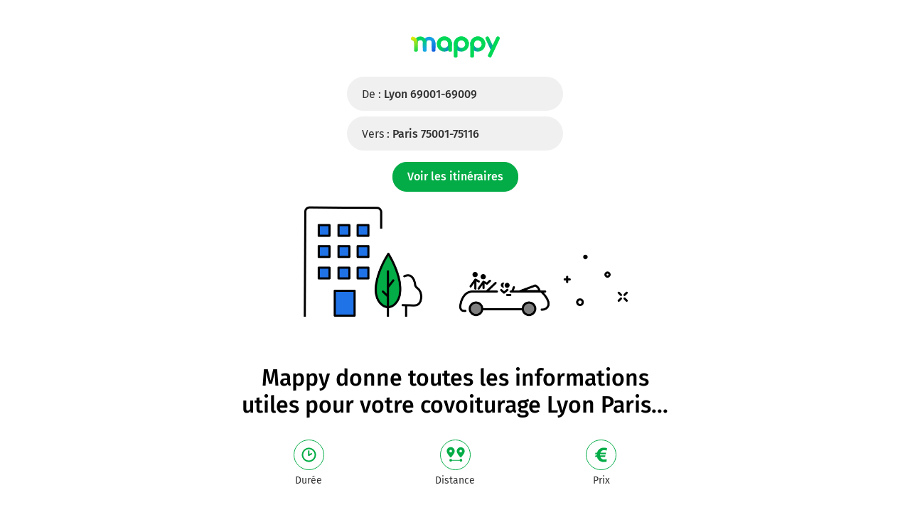

--- FILE ---
content_type: text/html; charset=utf-8
request_url: https://fr.mappy.com/itineraire/covoiturage/69000-lyon/75000-paris
body_size: 9950
content:
<!DOCTYPE html><html lang="fr" prefix="og: http://ogp.me/ns#"><head><meta charSet="utf-8"/><meta name="viewport" content="width=device-width, minimum-scale=1.0, maximum-scale=1.0, initial-scale=1.0, user-scalable=no"/><script async="" src="https://tag.aticdn.net/509857/smarttag.js"></script><link rel="prefetch" href="https://ab.mappy.net/config-web.json"/><link rel="preconnect" href="https://poiassets.mappy.net"/><link rel="preconnect" href="https://cdn.adgtw.orangeads.fr"/><link rel="preload" href="/assets/fonts/fira-sans-v16-latin-regular.684226288210a40c6acc.woff2" as="font" type="font/woff2" crossorigin="anonymous"/><link rel="preload" href="/assets/fonts/fira-sans-v16-latin-500.6f2008a3bdf4b85d393b.woff2" as="font" type="font/woff2" crossorigin="anonymous"/><link rel="manifest" href="/manifest.json"/><meta name="theme-color" content="#4bc394"/><meta name="application-name" content="Mappy"/><meta name="apple-mobile-web-app-title" content="Mappy"/><link rel="icon" href="/assets/images/favicon-48.dd8072b2dba0ef28e9d6.ico"/><link rel="icon" type="image/png" href="/assets/images/favicon-192.1971de0ee0ed334d4023.png" sizes="192x192"/><link rel="icon" type="image/png" href="/assets/images/favicon-32.80cc4808cc8b54d3e2c7.png" sizes="32x32"/><link rel="apple-touch-icon" href="/assets/images/favicon-180.b683cbb53b6f6aa6bfa8.png"/><script type="text/javascript" src="/front-services/translations/1.0-20260113T1703-35d4a34884/fr-FR.js"></script><link rel="stylesheet" href="/assets/css/server.896fff84c2d2e9af42af.css" integrity="sha384-PFLY19EWczsEtIX49jcwykJgvQT5OrXo/MmTpqnMuLnSZ4EzFx03lyXO8V2hgQpu"/><link data-chunk="ROUTE_SEO_ITINERARY_MODE" rel="stylesheet" href="/assets/css/ROUTE_SEO_ITINERARY.c9de42598335f7b0eaec.css"/><script type="application/ld+json">{"@context":"https://schema.org","@type":"Organization","url":"https://fr.mappy.com/","logo":"https://fr.mappy.com/assets/images/logo-mappy.8da17bf4513914e43409.svg"}</script></head><body class="ssr" style="margin:0"><div id="app"><link rel="preload" as="image" href="/assets/images/logo-mappy.8da17bf4513914e43409.svg"/><link rel="preload" as="image" href="/assets/images/modes_mobile_background.57eb03ec35ca0353972c.svg"/><link rel="preload" as="image" href="/assets/images/arrow-left.f199b9e2d54e54c35018.svg"/><link rel="preload" as="image" href="/assets/images/magnifying-glass.ad2adc7326ded8c5a74a.svg"/><link rel="preload" as="image" href="/assets/images/down.dff89806fc18e7ee9d08.svg"/><link rel="preload" as="image" href="/assets/images/tooltip-right.cf1015630e68ac99783a.svg"/><link rel="preload" as="image" href="/assets/images/question.e331c0d06a989e074726.svg"/><link rel="preload" as="image" href="/assets/images/facebook.594de5e8accf8b407217.svg"/><link rel="preload" as="image" href="/assets/images/twitter.ac1d4bb78da2ca5fe5dc.svg"/><link rel="preload" as="image" href="/assets/images/rss.b81b9a520cca657aa773.svg"/><link rel="preload" as="image" href="/assets/images/french-flag.7854a0340b65fd410696.svg"/><title>Covoiturage Lyon Paris – Trajets pas chers et horaires disponibles - Mappy</title><meta name="description" content="🚗 Avec Mappy, trouvez votre covoiturage le moins cher ou le plus rapide pour réaliser votre trajet Lyon Paris"/><meta property="og:title" content="Covoiturage Lyon Paris – Trajets pas chers et horaires disponibles - Mappy"/><meta property="og:description" content="🚗 Avec Mappy, trouvez votre covoiturage le moins cher ou le plus rapide pour réaliser votre trajet Lyon Paris"/><meta property="og:locale" content="fr-fr"/><meta property="og:url" content="https://fr.mappy.com/itineraire/covoiturage/69000-lyon/75000-paris"/><meta property="og:type" content="website"/><meta property="og:image" content="https://fr.mappy.com/assets/images/lp-head-carpool.921772c2b8b20412d82e.png"/><link rel="canonical" href="https://fr.mappy.com/itineraire/covoiturage/69000-lyon/75000-paris"/><div class="LandingPage"><script>window.Utiq = window.Utiq || {};window.Utiq.config = {  CMP: "Didomi",  customUtiqHost: "https://utiq.mappy.com",  didomiUtiqPurposeId: "utiq-iX4kPm2N",  didomiUtiqVendorId: "c:utiq-Gx2xdQAa",  logLevel: "silent"};</script><script type="text/javascript" src="https://utiq.mappy.com/utiqLoader.js" defer=""></script><div class="V1jYB"><div><script type="application/ld+json">{"@context":"https://schema.org","@type":"TravelAction","distance":"392 km","fromLocation":{"@type":"city","name":"Lyon"},"toLocation":{"@type":"city","name":"Paris"}}</script><div class="FhPO4"><a href="/" class="click-event" data-tag="{&quot;type&quot;:&quot;action&quot;,&quot;level2&quot;:2,&quot;chapter1&quot;:&quot;AncrageHeader&quot;,&quot;chapter2&quot;:&quot;NA&quot;,&quot;chapter3&quot;:&quot;NA&quot;,&quot;name&quot;:&quot;LandingPage&quot;}"><div class="CrMSr"><img class="Vas15" src="/assets/images/logo-mappy.8da17bf4513914e43409.svg" alt="Mappy"/></div></a><div class="_7aiV4"><a class="i1b_o click-event" href="/itineraire#/recherche/covoiturage/69000-lyon/75000-paris" data-tag="{&quot;type&quot;:&quot;action&quot;,&quot;level2&quot;:2,&quot;chapter1&quot;:&quot;Itineraire&quot;,&quot;chapter2&quot;:&quot;NA&quot;,&quot;chapter3&quot;:&quot;covoiturage&quot;,&quot;name&quot;:&quot;LandingItineraire:Champdepart&quot;}">De :<!-- --> <span class="M4dwM">Lyon 69001-69009</span></a><a class="i1b_o click-event" href="/itineraire#/recherche/covoiturage/69000-lyon/75000-paris" data-tag="{&quot;type&quot;:&quot;action&quot;,&quot;level2&quot;:2,&quot;chapter1&quot;:&quot;Itineraire&quot;,&quot;chapter2&quot;:&quot;NA&quot;,&quot;chapter3&quot;:&quot;covoiturage&quot;,&quot;name&quot;:&quot;LandingItineraire:Champarrivee&quot;}">Vers :<!-- --> <span class="M4dwM">Paris 75001-75116</span></a><a class="erOiI click-event" href="/itineraire#/recherche/covoiturage/69000-lyon/75000-paris" data-tag="{&quot;type&quot;:&quot;action&quot;,&quot;level2&quot;:2,&quot;chapter1&quot;:&quot;Itineraire&quot;,&quot;chapter2&quot;:&quot;NA&quot;,&quot;chapter3&quot;:&quot;covoiturage&quot;,&quot;name&quot;:&quot;LandingItineraire:Champrechercher&quot;}">Voir les itinéraires</a></div></div><div class="k9_DS" style="background-image:url(&#x27;/assets/images/lp-head-carpool.921772c2b8b20412d82e.png&#x27;)"></div></div><div class="NDcJs"><div class="FhPO4"><div class="ZrZSB"><div class="textStyleHeader1 Gdw29">Mappy donne toutes les informations utiles pour votre <h1>covoiturage Lyon Paris</h1>...</div><ul class="dhjfI items-3"><li class="FGKtz"><a class="T0QXB click-event" href="/itineraire#/recherche/covoiturage/69000-lyon/75000-paris" data-tag="{&quot;type&quot;:&quot;action&quot;,&quot;level2&quot;:2,&quot;chapter1&quot;:&quot;Itineraire&quot;,&quot;chapter2&quot;:&quot;duration&quot;,&quot;chapter3&quot;:&quot;covoiturage&quot;,&quot;name&quot;:&quot;LandingItineraire:Champblocmotscles&quot;}"><div class="xSxuV history"></div><div class="AI2_C">Durée</div></a></li><li class="FGKtz"><a class="T0QXB click-event" href="/itineraire#/recherche/covoiturage/69000-lyon/75000-paris" data-tag="{&quot;type&quot;:&quot;action&quot;,&quot;level2&quot;:2,&quot;chapter1&quot;:&quot;Itineraire&quot;,&quot;chapter2&quot;:&quot;length&quot;,&quot;chapter3&quot;:&quot;covoiturage&quot;,&quot;name&quot;:&quot;LandingItineraire:Champblocmotscles&quot;}"><div class="xSxuV distance" style="padding:4px"></div><div class="AI2_C">Distance</div></a></li><li class="FGKtz"><a class="T0QXB click-event" href="/itineraire#/recherche/covoiturage/69000-lyon/75000-paris" data-tag="{&quot;type&quot;:&quot;action&quot;,&quot;level2&quot;:2,&quot;chapter1&quot;:&quot;Itineraire&quot;,&quot;chapter2&quot;:&quot;price&quot;,&quot;chapter3&quot;:&quot;covoiturage&quot;,&quot;name&quot;:&quot;LandingItineraire:Champblocmotscles&quot;}"><div class="xSxuV euro"></div><div class="AI2_C">Prix</div></a></li></ul><a class="_9sSSZ click-event" href="/itineraire#/recherche/covoiturage/69000-lyon/75000-paris" data-tag="{&quot;type&quot;:&quot;action&quot;,&quot;level2&quot;:2,&quot;chapter1&quot;:&quot;Itineraire&quot;,&quot;chapter2&quot;:&quot;NA&quot;,&quot;chapter3&quot;:&quot;covoiturage&quot;,&quot;name&quot;:&quot;LandingItineraire:Champblocmotscles&quot;}"></a></div></div></div><div class="NDcJs"><div class="FhPO4"></div></div><div class="NDcJs"><div class="FhPO4 ZC6fz"><h2 class="textStyleHeader1 xrY8V">Utile à l&#x27;arrivée à Paris</h2><ul class="Ck_KL"><li class="KD4Yu"><a href="/activite/hotel/75000-paris" class="click-event" data-tag="{&quot;tag_version&quot;:&quot;V3&quot;,&quot;tag_id&quot;:&quot;XTC_VIGNETTE_THEMATIQUE&quot;,&quot;click_chapter1&quot;:&quot;Itineraire&quot;,&quot;click_chapter2&quot;:&quot;hotel:Paris&quot;,&quot;click_chapter3&quot;:&quot;covoiturage&quot;,&quot;click&quot;:&quot;LandingItineraire:VignetteThematique&quot;,&quot;page&quot;:&quot;LandingItineraire&quot;,&quot;mode_de_transport&quot;:&quot;covoiturage&quot;}"><div class="I2hyE" style="background-image:url(&#x27;//fr.mappy.com/assets/thematic/hotel.webp&#x27;)"></div><span>Hôtel</span></a></li><li class="KD4Yu"><a href="/activite/restaurant/75000-paris" class="click-event" data-tag="{&quot;tag_version&quot;:&quot;V3&quot;,&quot;tag_id&quot;:&quot;XTC_VIGNETTE_THEMATIQUE&quot;,&quot;click_chapter1&quot;:&quot;Itineraire&quot;,&quot;click_chapter2&quot;:&quot;restaurant:Paris&quot;,&quot;click_chapter3&quot;:&quot;covoiturage&quot;,&quot;click&quot;:&quot;LandingItineraire:VignetteThematique&quot;,&quot;page&quot;:&quot;LandingItineraire&quot;,&quot;mode_de_transport&quot;:&quot;covoiturage&quot;}"><div class="I2hyE" style="background-image:url(&#x27;//fr.mappy.com/assets/thematic/restaurant.webp&#x27;)"></div><span>Restaurant</span></a></li><li class="KD4Yu"><a href="/activite/location-gite/75000-paris" class="click-event" data-tag="{&quot;tag_version&quot;:&quot;V3&quot;,&quot;tag_id&quot;:&quot;XTC_VIGNETTE_THEMATIQUE&quot;,&quot;click_chapter1&quot;:&quot;Itineraire&quot;,&quot;click_chapter2&quot;:&quot;location-gite:Paris&quot;,&quot;click_chapter3&quot;:&quot;covoiturage&quot;,&quot;click&quot;:&quot;LandingItineraire:VignetteThematique&quot;,&quot;page&quot;:&quot;LandingItineraire&quot;,&quot;mode_de_transport&quot;:&quot;covoiturage&quot;}"><div class="I2hyE" style="background-image:url(&#x27;//fr.mappy.com/assets/thematic/location-gite.webp&#x27;)"></div><span>Location, gîte</span></a></li><li class="KD4Yu"><a href="/activite/parking/75000-paris" class="click-event" data-tag="{&quot;tag_version&quot;:&quot;V3&quot;,&quot;tag_id&quot;:&quot;XTC_VIGNETTE_THEMATIQUE&quot;,&quot;click_chapter1&quot;:&quot;Itineraire&quot;,&quot;click_chapter2&quot;:&quot;parking:Paris&quot;,&quot;click_chapter3&quot;:&quot;covoiturage&quot;,&quot;click&quot;:&quot;LandingItineraire:VignetteThematique&quot;,&quot;page&quot;:&quot;LandingItineraire&quot;,&quot;mode_de_transport&quot;:&quot;covoiturage&quot;}"><div class="I2hyE" style="background-image:url(&#x27;//fr.mappy.com/assets/thematic/parking.webp&#x27;)"></div><span>Parking</span></a></li><li class="KD4Yu"><a href="/activite/chambre-d-hotes/75000-paris" class="click-event" data-tag="{&quot;tag_version&quot;:&quot;V3&quot;,&quot;tag_id&quot;:&quot;XTC_VIGNETTE_THEMATIQUE&quot;,&quot;click_chapter1&quot;:&quot;Itineraire&quot;,&quot;click_chapter2&quot;:&quot;chambre-d-hotes:Paris&quot;,&quot;click_chapter3&quot;:&quot;covoiturage&quot;,&quot;click&quot;:&quot;LandingItineraire:VignetteThematique&quot;,&quot;page&quot;:&quot;LandingItineraire&quot;,&quot;mode_de_transport&quot;:&quot;covoiturage&quot;}"><div class="I2hyE" style="background-image:url(&#x27;//fr.mappy.com/assets/thematic/chambre-d-hotes.webp&#x27;)"></div><span>Chambre d&#x27;hôtes</span></a></li><li class="KD4Yu"><a href="/activite/boulangerie-patisserie/75000-paris" class="click-event" data-tag="{&quot;tag_version&quot;:&quot;V3&quot;,&quot;tag_id&quot;:&quot;XTC_VIGNETTE_THEMATIQUE&quot;,&quot;click_chapter1&quot;:&quot;Itineraire&quot;,&quot;click_chapter2&quot;:&quot;boulangerie-patisserie:Paris&quot;,&quot;click_chapter3&quot;:&quot;covoiturage&quot;,&quot;click&quot;:&quot;LandingItineraire:VignetteThematique&quot;,&quot;page&quot;:&quot;LandingItineraire&quot;,&quot;mode_de_transport&quot;:&quot;covoiturage&quot;}"><div class="I2hyE" style="background-image:url(&#x27;//fr.mappy.com/assets/thematic/boulangerie-patisserie.webp&#x27;)"></div><span>Boulangerie pâtisserie</span></a></li><li class="KD4Yu"><a href="/activite/supermarches-hypermarches/75000-paris" class="click-event" data-tag="{&quot;tag_version&quot;:&quot;V3&quot;,&quot;tag_id&quot;:&quot;XTC_VIGNETTE_THEMATIQUE&quot;,&quot;click_chapter1&quot;:&quot;Itineraire&quot;,&quot;click_chapter2&quot;:&quot;supermarches-hypermarches:Paris&quot;,&quot;click_chapter3&quot;:&quot;covoiturage&quot;,&quot;click&quot;:&quot;LandingItineraire:VignetteThematique&quot;,&quot;page&quot;:&quot;LandingItineraire&quot;,&quot;mode_de_transport&quot;:&quot;covoiturage&quot;}"><div class="I2hyE" style="background-image:url(&#x27;//fr.mappy.com/assets/thematic/supermarches-hypermarches.webp&#x27;)"></div><span>Supermarché, hypermarché</span></a></li><li class="KD4Yu"><a href="/activite/alimentation-generale/75000-paris" class="click-event" data-tag="{&quot;tag_version&quot;:&quot;V3&quot;,&quot;tag_id&quot;:&quot;XTC_VIGNETTE_THEMATIQUE&quot;,&quot;click_chapter1&quot;:&quot;Itineraire&quot;,&quot;click_chapter2&quot;:&quot;alimentation-generale:Paris&quot;,&quot;click_chapter3&quot;:&quot;covoiturage&quot;,&quot;click&quot;:&quot;LandingItineraire:VignetteThematique&quot;,&quot;page&quot;:&quot;LandingItineraire&quot;,&quot;mode_de_transport&quot;:&quot;covoiturage&quot;}"><div class="I2hyE" style="background-image:url(&#x27;//fr.mappy.com/assets/thematic/alimentation-generale.webp&#x27;)"></div><span>Alimentation générale</span></a></li></ul><h2 class="textStyleHeader1 xrY8V">Visiter Paris</h2><ul class="Ck_KL"><li class="KD4Yu"><a href="/activite/loisir/75000-paris" class="click-event" data-tag="{&quot;tag_version&quot;:&quot;V3&quot;,&quot;tag_id&quot;:&quot;XTC_VIGNETTE_THEMATIQUE&quot;,&quot;click_chapter1&quot;:&quot;Itineraire&quot;,&quot;click_chapter2&quot;:&quot;loisir:Paris&quot;,&quot;click_chapter3&quot;:&quot;covoiturage&quot;,&quot;click&quot;:&quot;LandingItineraire:VignetteThematique&quot;,&quot;page&quot;:&quot;LandingItineraire&quot;,&quot;mode_de_transport&quot;:&quot;covoiturage&quot;}"><div class="I2hyE" style="background-image:url(&#x27;//fr.mappy.com/assets/thematic/loisir.webp&#x27;)"></div><span>Loisir</span></a></li><li class="KD4Yu"><a href="/activite/batiment-touristique/75000-paris" class="click-event" data-tag="{&quot;tag_version&quot;:&quot;V3&quot;,&quot;tag_id&quot;:&quot;XTC_VIGNETTE_THEMATIQUE&quot;,&quot;click_chapter1&quot;:&quot;Itineraire&quot;,&quot;click_chapter2&quot;:&quot;batiment-touristique:Paris&quot;,&quot;click_chapter3&quot;:&quot;covoiturage&quot;,&quot;click&quot;:&quot;LandingItineraire:VignetteThematique&quot;,&quot;page&quot;:&quot;LandingItineraire&quot;,&quot;mode_de_transport&quot;:&quot;covoiturage&quot;}"><div class="I2hyE" style="background-image:url(&#x27;//fr.mappy.com/assets/thematic/batiment-touristique.webp&#x27;)"></div><span>Batiment touristique</span></a></li><li class="KD4Yu"><a href="/activite/musee/75000-paris" class="click-event" data-tag="{&quot;tag_version&quot;:&quot;V3&quot;,&quot;tag_id&quot;:&quot;XTC_VIGNETTE_THEMATIQUE&quot;,&quot;click_chapter1&quot;:&quot;Itineraire&quot;,&quot;click_chapter2&quot;:&quot;musee:Paris&quot;,&quot;click_chapter3&quot;:&quot;covoiturage&quot;,&quot;click&quot;:&quot;LandingItineraire:VignetteThematique&quot;,&quot;page&quot;:&quot;LandingItineraire&quot;,&quot;mode_de_transport&quot;:&quot;covoiturage&quot;}"><div class="I2hyE" style="background-image:url(&#x27;//fr.mappy.com/assets/thematic/musee.webp&#x27;)"></div><span>Musée</span></a></li><li class="KD4Yu"><a href="/activite/monument-touristique/75000-paris" class="click-event" data-tag="{&quot;tag_version&quot;:&quot;V3&quot;,&quot;tag_id&quot;:&quot;XTC_VIGNETTE_THEMATIQUE&quot;,&quot;click_chapter1&quot;:&quot;Itineraire&quot;,&quot;click_chapter2&quot;:&quot;monument-touristique:Paris&quot;,&quot;click_chapter3&quot;:&quot;covoiturage&quot;,&quot;click&quot;:&quot;LandingItineraire:VignetteThematique&quot;,&quot;page&quot;:&quot;LandingItineraire&quot;,&quot;mode_de_transport&quot;:&quot;covoiturage&quot;}"><div class="I2hyE" style="background-image:url(&#x27;//fr.mappy.com/assets/thematic/monument-touristique.webp&#x27;)"></div><span>Monument touristique</span></a></li><li class="KD4Yu"><a href="/activite/attraction-touristique/75000-paris" class="click-event" data-tag="{&quot;tag_version&quot;:&quot;V3&quot;,&quot;tag_id&quot;:&quot;XTC_VIGNETTE_THEMATIQUE&quot;,&quot;click_chapter1&quot;:&quot;Itineraire&quot;,&quot;click_chapter2&quot;:&quot;attraction-touristique:Paris&quot;,&quot;click_chapter3&quot;:&quot;covoiturage&quot;,&quot;click&quot;:&quot;LandingItineraire:VignetteThematique&quot;,&quot;page&quot;:&quot;LandingItineraire&quot;,&quot;mode_de_transport&quot;:&quot;covoiturage&quot;}"><div class="I2hyE" style="background-image:url(&#x27;//fr.mappy.com/assets/thematic/attraction-touristique.webp&#x27;)"></div><span>Attraction touristique</span></a></li><li class="KD4Yu"><a href="/activite/parcs-d-attractions-de-loisirs/75000-paris" class="click-event" data-tag="{&quot;tag_version&quot;:&quot;V3&quot;,&quot;tag_id&quot;:&quot;XTC_VIGNETTE_THEMATIQUE&quot;,&quot;click_chapter1&quot;:&quot;Itineraire&quot;,&quot;click_chapter2&quot;:&quot;parcs-d-attractions-de-loisirs:Paris&quot;,&quot;click_chapter3&quot;:&quot;covoiturage&quot;,&quot;click&quot;:&quot;LandingItineraire:VignetteThematique&quot;,&quot;page&quot;:&quot;LandingItineraire&quot;,&quot;mode_de_transport&quot;:&quot;covoiturage&quot;}"><div class="I2hyE" style="background-image:url(&#x27;//fr.mappy.com/assets/thematic/parcs-d-attractions-de-loisirs.webp&#x27;)"></div><span>Parc d&#x27;attractions et de loisirs</span></a></li></ul></div></div><div class="NDcJs"><div class="FhPO4"><div class="RwLGq"><h2 class="textStyleHeader2 yjNfc">Trajet de Lyon (69000) à Paris (75000) en covoiturage</h2><div>Mappy ne permet pas de faire un itinéraire en covoiturage. En revanche, en lançant un itinéraire en voiture, vous pouvez comparez les différents trajets en fonction du prix, du coût et de la distance pour un itinéraire de Lyon à Paris . Vous pouvez aussi comparez votre trajet Lyon Paris en voiture avec les autres modes de transports. Calculez ainsi les économies de temps ou de coût réalisées.<br/><br/>Venir à Paris. Paris est desservie par 6 gares situées en plein centre. De ces points, on peut prendre le métro ou monter dans l’un des taxis qui stationnent devant chaque gare. Pour les arrivées aux aéroports, plusieurs moyens de transport permettent de rejoindre le centre de la capitale (Cars Air France, Orlyval, RoissyBus, la ligne 14 du métro). En car : plusieurs compagnies desservent la capitale: BlaBlaCar et Flixbus. En bateau : pour arriver en bateau à Paris, il faut accoster au port de l’Arsenal. Se déplacer à Paris : en transports en commun (bus, métro, RER, tramway), en taxi ou en VTC, à vélo (700 km de voies cyclables) ou en vélo libre service avec Vélib&#x27;, en transports insolites (cabriolet, &quot;&quot;cab&quot;&quot; anglais, limousine, vélo électrique), en Batobus (9 escales pour découvrir Paris), en covoiturage ou en voiture en libre service avec Clem, Communauto, Zity, ShareNow et Free2Move, en voiture ou à pied.</div></div><div class="RwLGq">Découvrez également ce trajet avec un autre mode de transport :<ul><li class="hPBLb"><a href="/itineraire/69000-lyon/75000-paris" class="LFlrW">Lyon Paris en voiture</a></li><li class="hPBLb"><a href="/itineraire/train/69000-lyon/75000-paris" class="LFlrW">Train Lyon Paris</a></li><li class="hPBLb"><a href="/itineraire/bus/69000-lyon/75000-paris" class="LFlrW">Autocar Lyon Paris</a></li><li class="hPBLb"><a href="/itineraire/avion/69000-lyon/75000-paris" class="LFlrW">Lyon Paris en avion</a></li></ul></div></div></div><div class="NDcJs"><div class="FhPO4 ZC6fz"><div class="textStyleHeader2 bMHLM"><h2>Covoiturage Lyon Paris</h2>, vos itinéraires en résumé</div><table class="PaNLY"><tbody class="rp_7O Fumxk Zg9fA"><tr class="dMUYA"><th>Distance à vol d’oiseau</th><td>392<!-- --> km</td></tr></tbody><tbody class="rp_7O"><tr><td class="K0lO_"><h2 class="textStyleHeader2 Mz5GE">Impact environnemental</h2></td></tr></tbody><tbody class="rp_7O Fumxk"><tr class="kTJus"><th>Emissions de CO₂</th><td>37 kg<!-- --> </td></tr></tbody></table><div class="bBGNQ"><a class="click-event" href="/itineraire#/recherche/covoiturage/69000-lyon/75000-paris" data-tag="{&quot;tag_version&quot;:&quot;V3&quot;,&quot;tag_id&quot;:&quot;XTC_BLOC_RESUME&quot;,&quot;click_chapter1&quot;:&quot;Itineraire&quot;,&quot;click_chapter2&quot;:&quot;BlocResume:392&quot;,&quot;click_chapter3&quot;:&quot;covoiturage&quot;,&quot;click&quot;:&quot;LandingItineraire:voirDetails&quot;,&quot;page&quot;:&quot;LandingItineraire&quot;,&quot;mode_de_transport&quot;:&quot;covoiturage&quot;}">Voir les détails</a></div></div></div><div class="NDcJs CeGTA Iq8DR"><div class="FhPO4 ZC6fz"><img src="/assets/images/modes_mobile_background.57eb03ec35ca0353972c.svg" class="LCSvb"/></div></div><div class="NDcJs"><div class="FhPO4 ZC6fz"><div class="i6H_S"><div class="textStyleHeader1 cWdDO">...et compare tous les modes de transports</div><div class="OtB7u"><div class="yCvDx"><div class="LTEMh h650V"></div><div class="LTEMh DNR1C"></div></div></div><ul class="LGBd3"><li class="ttK8Z"><div class="wY4PU ssrImageGrey" style="background-image:url(&#x27;/assets/images/pieton.49d553f5938649c6954a.svg&#x27;)"></div><div class="OzOaQ"><span class="McO74">Piéton</span><div class="dWvsT"></div></div><div class="igV17">0<!-- --> kg CO₂</div></li><li class="ttK8Z"><div class="wY4PU ssrImageGrey" style="background-image:url(&#x27;/assets/images/velo.6e9671894b7eae71e1f5.svg&#x27;)"></div><div class="OzOaQ"><span class="McO74">Vélo</span><div class="dWvsT"></div></div><div class="igV17">0<!-- --> kg CO₂</div></li><li class="ttK8Z"><div class="wY4PU ssrImageGrey" style="background-image:url(&#x27;/assets/images/trottinette.3767e166ee179c679998.svg&#x27;)"></div><div class="OzOaQ"><span class="McO74">Trottinette</span><div class="dWvsT"></div></div><div class="igV17">0<!-- --> kg CO₂</div></li><li class="ttK8Z"><div class="wY4PU ssrImageGrey" style="background-image:url(&#x27;/assets/images/train.aec380be913515a9002e.svg&#x27;)"></div><div class="OzOaQ"><span class="McO74">Train</span><div class="dWvsT"><div class="swxg3" style="width:2%;background-color:#3f3f3f"></div></div></div><div class="igV17">1<!-- --> kg CO₂</div></li><li class="ttK8Z"><div class="wY4PU ssrImageGrey" style="background-image:url(&#x27;/assets/images/transports-en-commun.08705d003782654af423.svg&#x27;)"></div><div class="OzOaQ"><span class="McO74">Transports en commun</span><div class="dWvsT"><div class="swxg3" style="width:7.841584158415841%;background-color:#3f3f3f"></div></div></div><div class="igV17">11<!-- --> kg CO₂</div></li><li class="ttK8Z"><div class="wY4PU ssrImageGrey" style="background-image:url(&#x27;/assets/images/bus.f618b41c8b5b56184410.svg&#x27;)"></div><div class="OzOaQ"><span class="McO74">Autocar</span><div class="dWvsT"><div class="swxg3" style="width:8.554455445544555%;background-color:#3f3f3f"></div></div></div><div class="igV17">12<!-- --> kg CO₂</div></li><li class="ttK8Z HlGk_"><div class="wY4PU ssrImageGrey Hkj8o" style="background-image:url(&#x27;/assets/images/covoiturage.a0e850d584f3d2d8a702.svg&#x27;)"></div><div class="OzOaQ"><h2 class="McO74">Covoiturage</h2><div class="dWvsT s6psM"><div class="swxg3" style="width:26.376237623762375%;background-color:#2072e7"></div></div></div><div class="igV17">37<!-- --> kg CO₂</div></li><li class="ttK8Z"><div class="wY4PU ssrImageGrey" style="background-image:url(&#x27;/assets/images/voiture.698b957709d7a16ce177.svg&#x27;)"></div><div class="OzOaQ"><span class="McO74">Voiture</span><div class="dWvsT"><div class="swxg3" style="width:29.22772277227723%;background-color:#3f3f3f"></div></div></div><div class="igV17">41<!-- --> kg CO₂</div></li><li class="ttK8Z"><div class="wY4PU ssrImageGrey" style="background-image:url(&#x27;/assets/images/taxi.bcab659bd05e615c0217.svg&#x27;)"></div><div class="OzOaQ"><span class="McO74">Taxi / VTC</span><div class="dWvsT"><div class="swxg3" style="width:38.495049504950494%;background-color:#3f3f3f"></div></div></div><div class="igV17">54<!-- --> kg CO₂</div></li><li class="ttK8Z"><div class="wY4PU ssrImageGrey" style="background-image:url(&#x27;/assets/images/moto-scooter.9902d71a174882d2a7b0.svg&#x27;)"></div><div class="OzOaQ"><span class="McO74">Moto / Scooter</span><div class="dWvsT"><div class="swxg3" style="width:53.46534653465346%;background-color:#3f3f3f"></div></div></div><div class="igV17">75<!-- --> kg CO₂</div></li><li class="ttK8Z"><div class="wY4PU ssrImageGrey" style="background-image:url(&#x27;/assets/images/avion.e691a4d25571d232677a.svg&#x27;)"></div><div class="OzOaQ"><span class="McO74">Avion</span><div class="dWvsT"><div class="swxg3" style="width:72%;background-color:#3f3f3f"></div></div></div><div class="igV17">101<!-- --> kg CO₂</div></li><span class="NOt0x">*<!-- -->Les émissions de CO2 sont calculées pour une distance à vol d’oiseau.</span></ul><div class="WtGqY"><a class="click-event" href="/itineraire#/recherche/covoiturage/69000-lyon/75000-paris?sort=co2" data-tag="{&quot;tag_version&quot;:&quot;V3&quot;,&quot;tag_id&quot;:&quot;XTC_COMPARER_MODES&quot;,&quot;click_chapter1&quot;:&quot;Itineraire&quot;,&quot;click_chapter2&quot;:&quot;ComparerLesModes&quot;,&quot;click_chapter3&quot;:&quot;covoiturage&quot;,&quot;click&quot;:&quot;LandingItineraire:comparerMode&quot;,&quot;page&quot;:&quot;LandingItineraire&quot;,&quot;mode_de_transport&quot;:&quot;covoiturage&quot;}">Comparer les modes</a></div></div></div></div><div class="NDcJs"><div class="FhPO4"><div class="dCPju"><h2 class="textStyleHeader1 qHo3c">Avec Mappy, en cliquant sur « voir les itinéraires » ou « accéder au trajet », vous trouverez les réponses aux questions suivantes :</h2><div itemScope="" itemType="https://schema.org/FAQPage" class="keg4a pub-impression-event" data-tag="{&quot;tag_id&quot;:&quot;PUB_LANDING_ITINERAIRE_FAQ&quot;,&quot;onsitead_campaign&quot;:&quot;covoiturage&quot;,&quot;onsitead_creation&quot;:&quot;NA&quot;,&quot;onsitead_variant&quot;:&quot;FAQ&quot;,&quot;onsitead_format&quot;:&quot;LandingItineraire&quot;}"><details class="p3rIZ pub-click-event" open="" itemScope="" itemProp="mainEntity" itemType="https://schema.org/Question" data-tag="{&quot;tag_id&quot;:&quot;PUB_LANDING_ITINERAIRE_FAQ&quot;,&quot;onsitead_campaign&quot;:&quot;covoiturage&quot;,&quot;onsitead_creation&quot;:&quot;NA&quot;,&quot;onsitead_variant&quot;:&quot;FAQ&quot;,&quot;onsitead_format&quot;:&quot;LandingItineraire&quot;}"><summary class="t1Y9c"><h3 itemProp="name">Quel est l&#x27;itinéraire de Lyon (69000) à Paris (75000) le moins cher en covoiturage ?</h3><span class="X7SHf"><span><img class="LzpY6 ssrImageGrey" src="/assets/images/arrow-left.f199b9e2d54e54c35018.svg"/></span></span></summary><div class="OW3h6" itemScope="" itemProp="acceptedAnswer" itemType="https://schema.org/Answer"><div itemProp="text">Mappy vous permet de claculer un <a href="/itineraire/covoiturage/69000-lyon/75000-paris">itinéraire en voiture le moins cher pour votre trajet Lyon (69000)-Paris (75000)</a>. Vous pouvez choisir le meilleur itinéraire en fonction de l&#x27;heure de départ et d&#x27;arrivée. </div></div></details><details class="p3rIZ pub-click-event" open="" itemScope="" itemProp="mainEntity" itemType="https://schema.org/Question" data-tag="{&quot;tag_id&quot;:&quot;PUB_LANDING_ITINERAIRE_FAQ&quot;,&quot;onsitead_campaign&quot;:&quot;covoiturage&quot;,&quot;onsitead_creation&quot;:&quot;NA&quot;,&quot;onsitead_variant&quot;:&quot;FAQ&quot;,&quot;onsitead_format&quot;:&quot;LandingItineraire&quot;}"><summary class="t1Y9c"><h3 itemProp="name">Comment aller de Lyon (69000) à Paris (75000) en covoiturage ?</h3><span class="X7SHf"><span><img class="LzpY6 ssrImageGrey" src="/assets/images/arrow-left.f199b9e2d54e54c35018.svg"/></span></span></summary><div class="OW3h6" itemScope="" itemProp="acceptedAnswer" itemType="https://schema.org/Answer"><div itemProp="text">Mappy vous indique <a href="/itineraire/covoiturage/69000-lyon/75000-paris">comment aller de Lyon (69000) et Paris (75000) en voiture </a> en fonction de votre point de départ et de l&#x27;heure d&#x27;arrivée souhaitée. Mappy propose aussi d&#x27;autres moyens de transports comme le vélo, la voiture, le train, le bus longue distance, le mode piéton, les transports en commun, la trottinette ou le taxi/VTC. A vous de choisir le meilleur mode de transport en fonction de la distance à parcourir.</div></div></details><details class="p3rIZ pub-click-event" open="" itemScope="" itemProp="mainEntity" itemType="https://schema.org/Question" data-tag="{&quot;tag_id&quot;:&quot;PUB_LANDING_ITINERAIRE_FAQ&quot;,&quot;onsitead_campaign&quot;:&quot;covoiturage&quot;,&quot;onsitead_creation&quot;:&quot;NA&quot;,&quot;onsitead_variant&quot;:&quot;FAQ&quot;,&quot;onsitead_format&quot;:&quot;LandingItineraire&quot;}"><summary class="t1Y9c"><h3 itemProp="name">Comment faire pour trouver un covoiturage  de Lyon (69000) à Paris (75000) ?</h3><span class="X7SHf"><span><img class="LzpY6 ssrImageGrey" src="/assets/images/arrow-left.f199b9e2d54e54c35018.svg"/></span></span></summary><div class="OW3h6" itemScope="" itemProp="acceptedAnswer" itemType="https://schema.org/Answer"><div itemProp="text">Mappy ne propose pas d&#x27; <a href="/itineraire/covoiturage/69000-lyon/75000-paris">itinéraire en covoiturage pour votre trajet Lyon (69000)-Paris (75000)</a>. Mais vous pouvez  choisir le meilleur itinéraire en voiture en fonction de la distance, du coût du péage et de l&#x27;essence.</div></div></details></div></div></div></div><div class="NDcJs"><div class="FhPO4 ZC6fz"><div class="G_4CV"><picture class="nkqUR"><source type="image/webp" srcSet="/assets/images/gps.663228424c68af013f77.webp"/><img src="/assets/images/gps.92cec27351ff8016b253.png" alt="Itinéraire &amp; GPS"/></picture><div class="U9ZNi"><div class="textStyleHeader1 rSGFG">Pour votre trajet Lyon Paris, laissez vous guider par le GPS de l&#x27;application Mappy</div><div class="bcZRI">Info trafic, alertes de vitesse et radars</div><a class="click-event" target="_blank" href="https://app.adjust.com/g7ex60t" rel="noopener nofollow" data-tag="{&quot;type&quot;:&quot;action&quot;,&quot;level2&quot;:2,&quot;chapter1&quot;:&quot;Application&quot;,&quot;chapter2&quot;:&quot;NA&quot;,&quot;chapter3&quot;:&quot;Telecommande&quot;,&quot;name&quot;:&quot;LandingItineraire:TelechargerApplication&quot;}"><span class="ll3c4 NxVU2 BPLAW">Installer l&#x27;app</span></a></div></div></div></div><div class="NDcJs"><div class="FhPO4"></div></div><div class="NDcJs"><div class="FhPO4"><footer><div class="FhPO4"><div class="hl0XH"><div class="ugOBB zM9Vd"><div class="QECe9"><ol itemScope="" itemType="https://schema.org/BreadcrumbList" class="ElTrW"><li itemProp="itemListElement" itemScope="" itemType="https://schema.org/ListItem" class="r3WBM"><a class="pfDNZ" itemProp="item" href="/"><span itemProp="name">Mappy</span></a><meta itemProp="position" content="0"/></li><li itemProp="itemListElement" itemScope="" itemType="https://schema.org/ListItem" class="r3WBM"><a class="pfDNZ" itemProp="item" href="/itineraire"><span itemProp="name">Itinéraire</span></a><meta itemProp="position" content="1"/></li><li itemProp="itemListElement" itemScope="" itemType="https://schema.org/ListItem" class="r3WBM"><a class="pfDNZ" itemProp="item" href="/itineraire/covoiturage"><span itemProp="name">Itinéraire Covoiturage</span></a><meta itemProp="position" content="2"/></li><li itemProp="itemListElement" itemScope="" itemType="https://schema.org/ListItem" class="r3WBM"><a class="pfDNZ" itemProp="item" href="/plan/69000-lyon"><span itemProp="name">Carte Lyon</span></a><meta itemProp="position" content="3"/></li><li itemProp="itemListElement" itemScope="" itemType="https://schema.org/ListItem" class="r3WBM"><a class="pfDNZ" itemProp="item" href="/plan/75000-paris"><span itemProp="name">Plan Paris</span></a><meta itemProp="position" content="4"/></li><li itemProp="itemListElement" itemScope="" itemType="https://schema.org/ListItem" class="r3WBM"><span itemProp="name">Itinéraire Covoiturage Lyon - Paris</span><meta itemProp="position" content="5"/></li></ol></div><details open="" class="PTcWj F1JNF"><summary class="H0Zjx"><span><span class="ssrFooterImg"><img class="LzpY6 ssrImageGrey" src="/assets/images/magnifying-glass.ad2adc7326ded8c5a74a.svg"/></span>Top Recherches</span><span class="foapW K9qC8"><span><img class="LzpY6 ssrImageGrey" src="/assets/images/down.dff89806fc18e7ee9d08.svg"/></span></span></summary><div class="Kbb01"><div id="TopSearchLinks"><div><h3 class="prMwU">Tous les modes de transports avec Mappy</h3><ul><li class="ZkokZ"><a class="Kq13n" href="/itineraire">Itinéraire</a></li><li class="ZkokZ"><a class="Kq13n" href="/itineraire/pieton">Itinéraire Piéton</a></li><li class="ZkokZ"><a class="Kq13n" href="/itineraire/velo">Itinéraire Vélo</a></li><li class="ZkokZ"><a class="Kq13n" href="/itineraire/transports-en-commun">Itinéraire Transports en Commun</a></li><li class="ZkokZ"><a class="Kq13n" href="/itineraire/train">Itinéraire Train</a></li><li class="ZkokZ"><a class="Kq13n" href="/itineraire/covoiturage">Itinéraire Covoiturage</a></li><li class="ZkokZ"><a class="Kq13n" href="/itineraire/moto-scooter">Itinéraire Moto / Scooter</a></li><li class="ZkokZ"><a class="Kq13n" href="/itineraire/bus">Itinéraire Bus</a></li><li class="ZkokZ"><a class="Kq13n" href="/itineraire/avion">Itinéraire Avion</a></li><li class="ZkokZ"><a class="Kq13n" href="/itineraire/trottinette">Itinéraire Trottinette</a></li></ul></div><div><h3 class="prMwU">Itinéraires à découvrir en France</h3><ul><li class="ZkokZ"><a class="Kq13n" href="/itineraire">Itinéraires avec Mappy</a></li><li class="ZkokZ"><a class="Kq13n" href="/annuaire-itineraire-covoiturage/page1">Itinéraires en Covoiturage en France</a></li><li class="ZkokZ"><a class="Kq13n" href="/itineraire/covoiturage/59000-lille/75000-paris">Itinéraire covoiturage Lille Paris</a></li><li class="ZkokZ"><a class="Kq13n" href="/itineraire/covoiturage/75000-paris/1000-bruxelles">Itinéraire covoiturage Paris Bruxelles</a></li><li class="ZkokZ"><a class="Kq13n" href="/itineraire/covoiturage/35000-rennes/75000-paris">Itinéraire covoiturage Rennes Paris</a></li><li class="ZkokZ"><a class="Kq13n" href="/itineraire/covoiturage/75000-paris/69000-lyon">Itinéraire covoiturage Paris Lyon</a></li><li class="ZkokZ"><a class="Kq13n" href="/itineraire/covoiturage/44000-nantes/75000-paris">Itinéraire covoiturage Nantes Paris</a></li><li class="ZkokZ"><a class="Kq13n" href="/itineraire/covoiturage/75000-paris/59000-lille">Itinéraire covoiturage Paris Lille</a></li><li class="ZkokZ"><a class="Kq13n" href="/itineraire/covoiturage/75000-paris/44000-nantes">Itinéraire covoiturage Paris Nantes</a></li><li class="ZkokZ"><a class="Kq13n" href="/itineraire/covoiturage/69000-lyon/75000-paris">Itinéraire covoiturage Lyon Paris</a></li><li class="ZkokZ"><a class="Kq13n" href="/itineraire/covoiturage/75000-paris/35000-rennes">Itinéraire covoiturage Paris Rennes</a></li><li class="ZkokZ"><a class="Kq13n" href="/itineraire/covoiturage/75000-paris/13000-marseille">Itinéraire covoiturage Paris Marseille</a></li><li class="ZkokZ"><a class="Kq13n" href="/itineraire/covoiturage/31000-toulouse/75000-paris">Itinéraire covoiturage Toulouse Paris</a></li><li class="ZkokZ"><a class="Kq13n" href="/itineraire/covoiturage/51100-reims/75000-paris">Itinéraire covoiturage Reims Paris</a></li><li class="ZkokZ"><a class="Kq13n" href="/itineraire/covoiturage/75000-paris/33000-bordeaux">Itinéraire covoiturage Paris Bordeaux</a></li><li class="ZkokZ"><a class="Kq13n" href="/itineraire/covoiturage/75000-paris/31000-toulouse">Itinéraire covoiturage Paris Toulouse</a></li><li class="ZkokZ"><a class="Kq13n" href="/itineraire/covoiturage/33000-bordeaux/75000-paris">Itinéraire covoiturage Bordeaux Paris</a></li><li class="ZkokZ"><a class="Kq13n" href="/itineraire/covoiturage/75000-paris/1012-amsterdam">Itinéraire covoiturage Paris Amsterdam</a></li><li class="ZkokZ"><a class="Kq13n" href="/itineraire/covoiturage/13000-marseille/75000-paris">Itinéraire covoiturage Marseille Paris</a></li><li class="ZkokZ"><a class="Kq13n" href="/itineraire/covoiturage/76000-rouen/75000-paris">Itinéraire covoiturage Rouen Paris</a></li><li class="ZkokZ"><a class="Kq13n" href="/itineraire/covoiturage/75000-paris/51100-reims">Itinéraire covoiturage Paris Reims</a></li><li class="ZkokZ"><a class="Kq13n" href="/itineraire/covoiturage/75000-paris/06000-nice">Itinéraire covoiturage Paris Nice</a></li></ul></div><div><h3 class="prMwU">Activités à découvrir en France</h3><ul><li class="ZkokZ"><a class="Kq13n" href="/activite/hotel/69001-lyon">Hôtel Lyon</a></li><li class="ZkokZ"><a class="Kq13n" href="/activite/restaurant/69001-lyon">Restaurant Lyon</a></li><li class="ZkokZ"><a class="Kq13n" href="/activite/garage/69001-lyon">Garage Lyon</a></li><li class="ZkokZ"><a class="Kq13n" href="/activite/maison/69001-lyon">Maison Lyon</a></li><li class="ZkokZ"><a class="Kq13n" href="/activite/entreprise-de-batiment/69001-lyon">Entreprise de bâtiment Lyon</a></li><li class="ZkokZ"><a class="Kq13n" href="/activite/agence-immobiliere/69001-lyon">Agence immobilière Lyon</a></li><li class="ZkokZ"><a class="Kq13n" href="/activite/auto-moto/69001-lyon">Auto-moto Lyon</a></li><li class="ZkokZ"><a class="Kq13n" href="/activite/coiffeur/69001-lyon">Coiffeur Lyon</a></li><li class="ZkokZ"><a class="Kq13n" href="/activite/assurances-societes/69001-lyon">Société d&#x27;assurance Lyon</a></li><li class="ZkokZ"><a class="Kq13n" href="/activite/transport/69001-lyon">Transport Lyon</a></li><li class="ZkokZ"><a class="Kq13n" href="/activite/location-gite/69001-lyon">Location, gîte Lyon</a></li><li class="ZkokZ"><a class="Kq13n" href="/activite/chambre-d-hotes/69001-lyon">Chambre d&#x27;hôtes Lyon</a></li><li class="ZkokZ"><a class="Kq13n" href="/activite/auberge-de-jeunesse/69001-lyon">Auberge de jeunesse Lyon</a></li><li class="ZkokZ"><a class="Kq13n" href="/activite/parking/69001-lyon">Parking Lyon</a></li><li class="ZkokZ"><a class="Kq13n" href="/activite/borne-de-recharge/69001-lyon">Borne de recharge Lyon</a></li><li class="ZkokZ"><a class="Kq13n" href="/activite/associations/69001-lyon">Associations Lyon</a></li><li class="ZkokZ"><a class="Kq13n" href="/activite/sante/69001-lyon">Santé Lyon</a></li><li class="ZkokZ"><a class="Kq13n" href="/activite/parking-velo/69001-lyon">Parking vélo Lyon</a></li><li class="ZkokZ"><a class="Kq13n" href="/activite/biens-services-professionnels/69001-lyon">Biens et services pour les professionnels Lyon</a></li><li class="ZkokZ"><a class="Kq13n" href="/activite/medecin/69001-lyon">Médecin Lyon</a></li><li class="ZkokZ"><a class="Kq13n" href="/activite/theatre-spectacle/69001-lyon">Théâtre, spectacle Lyon</a></li><li class="ZkokZ"><a class="Kq13n" href="/activite/musique/69001-lyon">Musique Lyon</a></li><li class="ZkokZ"><a class="Kq13n" href="/activite/sports/69001-lyon">Sport Lyon</a></li><li class="ZkokZ"><a class="Kq13n" href="/activite/informatique/69001-lyon">Informatique Lyon</a></li><li class="ZkokZ"><a class="Kq13n" href="/activite/publicite-edition/69001-lyon">Publicité Lyon</a></li><li class="ZkokZ"><a class="Kq13n" href="/activite/cafe/69001-lyon">Café Lyon</a></li><li class="ZkokZ"><a class="Kq13n" href="/activite/emploi/69001-lyon">Emploi Lyon</a></li><li class="ZkokZ"><a class="Kq13n" href="/activite/enseignement/69001-lyon">Enseignement Lyon</a></li><li class="ZkokZ"><a class="Kq13n" href="/activite/photo-video/69001-lyon">Photo video Lyon</a></li><li class="ZkokZ"><a class="Kq13n" href="/activite/arts-graphiques-arts-plastiques-cours/69001-lyon">Cours d&#x27;arts graphiques et plastiques Lyon</a></li><li class="ZkokZ"><a class="Kq13n" href="/activite/avocat/69001-lyon">Avocat Lyon</a></li><li class="ZkokZ"><a class="Kq13n" href="/activite/industrie/69001-lyon">Industrie Lyon</a></li><li class="ZkokZ"><a class="Kq13n" href="/activite/vetements-femme/69001-lyon">Vêtements femme Lyon</a></li><li class="ZkokZ"><a class="Kq13n" href="/activite/antiquites-et-artisanat-d-art/69001-lyon">Antiquités et artisanat d&#x27;art Lyon</a></li><li class="ZkokZ"><a class="Kq13n" href="/activite/dentiste/69001-lyon">Dentiste Lyon</a></li><li class="ZkokZ"><a class="Kq13n" href="/activite/boulangerie-patisserie/69001-lyon">Boulangerie pâtisserie Lyon</a></li><li class="ZkokZ"><a class="Kq13n" href="/activite/institut-de-beaute/69001-lyon">Institut de beauté Lyon</a></li><li class="ZkokZ"><a class="Kq13n" href="/activite/bar-club/69001-lyon">Bar, club Lyon</a></li><li class="ZkokZ"><a class="Kq13n" href="/activite/bijoutiers-fabrication-gros/69001-lyon">Bijouterie en gros Lyon</a></li><li class="ZkokZ"><a class="Kq13n" href="/activite/loisir/69001-lyon">Loisir Lyon</a></li><li class="ZkokZ"><a class="Kq13n" href="/activite/finance/69001-lyon">Finance Lyon</a></li><li class="ZkokZ"><a class="Kq13n" href="/activite/spas/69001-lyon">Spa Lyon</a></li><li class="ZkokZ"><a class="Kq13n" href="/activite/supermarches-hypermarches/69001-lyon">Supermarché, hypermarché Lyon</a></li><li class="ZkokZ"><a class="Kq13n" href="/activite/vetements-homme/69001-lyon">Vêtements homme Lyon</a></li><li class="ZkokZ"><a class="Kq13n" href="/activite/bijouterie/69001-lyon">Bijoux Lyon</a></li><li class="ZkokZ"><a class="Kq13n" href="/activite/vetements/69001-lyon">Vêtements Lyon</a></li><li class="ZkokZ"><a class="Kq13n" href="/activite/galerie-d-art/69001-lyon">Galerie d&#x27;art Lyon</a></li><li class="ZkokZ"><a class="Kq13n" href="/activite/librairies-papeteries/69001-lyon">Librairie, papeterie Lyon</a></li><li class="ZkokZ"><a class="Kq13n" href="/activite/banque/69001-lyon">Banque Lyon</a></li><li class="ZkokZ"><a class="Kq13n" href="/activite/services-personnes/69001-lyon">Services à la personne Lyon</a></li><li class="ZkokZ"><a class="Kq13n" href="/activite/hotel/75001-paris">Hôtel Paris</a></li><li class="ZkokZ"><a class="Kq13n" href="/activite/restaurant/75001-paris">Restaurant Paris</a></li><li class="ZkokZ"><a class="Kq13n" href="/activite/garage/75001-paris">Garage Paris</a></li><li class="ZkokZ"><a class="Kq13n" href="/activite/maison/75001-paris">Maison Paris</a></li><li class="ZkokZ"><a class="Kq13n" href="/activite/entreprise-de-batiment/75001-paris">Entreprise de bâtiment Paris</a></li><li class="ZkokZ"><a class="Kq13n" href="/activite/agence-immobiliere/75001-paris">Agence immobilière Paris</a></li><li class="ZkokZ"><a class="Kq13n" href="/activite/auto-moto/75001-paris">Auto-moto Paris</a></li><li class="ZkokZ"><a class="Kq13n" href="/activite/coiffeur/75001-paris">Coiffeur Paris</a></li><li class="ZkokZ"><a class="Kq13n" href="/activite/assurances-societes/75001-paris">Société d&#x27;assurance Paris</a></li><li class="ZkokZ"><a class="Kq13n" href="/activite/obseques/75001-paris">Obsèques Paris</a></li><li class="ZkokZ"><a class="Kq13n" href="/activite/transport/75001-paris">Transport Paris</a></li><li class="ZkokZ"><a class="Kq13n" href="/activite/location-gite/75001-paris">Location, gîte Paris</a></li><li class="ZkokZ"><a class="Kq13n" href="/activite/parking/75001-paris">Parking Paris</a></li><li class="ZkokZ"><a class="Kq13n" href="/activite/borne-de-recharge/75001-paris">Borne de recharge Paris</a></li><li class="ZkokZ"><a class="Kq13n" href="/activite/chambre-d-hotes/75001-paris">Chambre d&#x27;hôtes Paris</a></li><li class="ZkokZ"><a class="Kq13n" href="/activite/spas/75001-paris">Spa Paris</a></li><li class="ZkokZ"><a class="Kq13n" href="/activite/associations/75001-paris">Associations Paris</a></li><li class="ZkokZ"><a class="Kq13n" href="/activite/bar-club/75001-paris">Bar, club Paris</a></li><li class="ZkokZ"><a class="Kq13n" href="/activite/cafe/75001-paris">Café Paris</a></li><li class="ZkokZ"><a class="Kq13n" href="/activite/organisation-evenements/75001-paris">Organisation d&#x27;événements Paris</a></li><li class="ZkokZ"><a class="Kq13n" href="/activite/tourisme/75001-paris">Tourisme Paris</a></li><li class="ZkokZ"><a class="Kq13n" href="/activite/biens-services-professionnels/75001-paris">Biens et services pour les professionnels Paris</a></li><li class="ZkokZ"><a class="Kq13n" href="/activite/avocat/75001-paris">Avocat Paris</a></li><li class="ZkokZ"><a class="Kq13n" href="/activite/informatique/75001-paris">Informatique Paris</a></li><li class="ZkokZ"><a class="Kq13n" href="/activite/sante/75001-paris">Santé Paris</a></li><li class="ZkokZ"><a class="Kq13n" href="/activite/vetements-femme/75001-paris">Vêtements femme Paris</a></li><li class="ZkokZ"><a class="Kq13n" href="/activite/medecin/75001-paris">Médecin Paris</a></li><li class="ZkokZ"><a class="Kq13n" href="/activite/finance/75001-paris">Finance Paris</a></li><li class="ZkokZ"><a class="Kq13n" href="/activite/bijouterie/75001-paris">Bijoux Paris</a></li><li class="ZkokZ"><a class="Kq13n" href="/activite/publicite-edition/75001-paris">Publicité Paris</a></li><li class="ZkokZ"><a class="Kq13n" href="/activite/emploi/75001-paris">Emploi Paris</a></li><li class="ZkokZ"><a class="Kq13n" href="/activite/parking-velo/75001-paris">Parking vélo Paris</a></li><li class="ZkokZ"><a class="Kq13n" href="/activite/accessoires-de-mode/75001-paris">Accessoires de mode Paris</a></li><li class="ZkokZ"><a class="Kq13n" href="/activite/photo-video/75001-paris">Photo video Paris</a></li><li class="ZkokZ"><a class="Kq13n" href="/activite/vetements-homme/75001-paris">Vêtements homme Paris</a></li><li class="ZkokZ"><a class="Kq13n" href="/activite/theatre-spectacle/75001-paris">Théâtre, spectacle Paris</a></li><li class="ZkokZ"><a class="Kq13n" href="/activite/parfumeries/75001-paris">Parfumerie Paris</a></li><li class="ZkokZ"><a class="Kq13n" href="/activite/enseignement/75001-paris">Enseignement Paris</a></li><li class="ZkokZ"><a class="Kq13n" href="/activite/boulangerie-patisserie/75001-paris">Boulangerie pâtisserie Paris</a></li><li class="ZkokZ"><a class="Kq13n" href="/activite/vetements/75001-paris">Vêtements Paris</a></li><li class="ZkokZ"><a class="Kq13n" href="/activite/chaussures/75001-paris">Chaussures Paris</a></li><li class="ZkokZ"><a class="Kq13n" href="/activite/dentiste/75001-paris">Dentiste Paris</a></li><li class="ZkokZ"><a class="Kq13n" href="/activite/activites-juridiques/75001-paris">Activités juridiques Paris</a></li><li class="ZkokZ"><a class="Kq13n" href="/activite/logement/75001-paris">Logement Paris</a></li><li class="ZkokZ"><a class="Kq13n" href="/activite/institut-de-beaute/75001-paris">Institut de beauté Paris</a></li><li class="ZkokZ"><a class="Kq13n" href="/activite/lieu/75001-paris">Lieu Paris</a></li><li class="ZkokZ"><a class="Kq13n" href="/activite/sports/75001-paris">Sport Paris</a></li><li class="ZkokZ"><a class="Kq13n" href="/activite/loisir/75001-paris">Loisir Paris</a></li><li class="ZkokZ"><a class="Kq13n" href="/activite/industrie/75001-paris">Industrie Paris</a></li><li class="ZkokZ"><a class="Kq13n" href="/activite/banque/75001-paris">Banque Paris</a></li></ul></div><div><h3 class="prMwU">Affichage des cartes</h3><ul><li class="ZkokZ"><a class="Kq13n" href="/info-trafic">Info trafic</a></li><li class="ZkokZ"><a class="Kq13n" href="/pistes-cyclables">Pistes Cyclables</a></li><li class="ZkokZ"><a class="Kq13n" href="/zfe">Restrictions Crit&#x27;Air</a></li><li class="ZkokZ"><a class="Kq13n" href="/restrictions-circulation">Restrictions de circulation</a></li></ul></div></div></div></details><details open="" class="PTcWj g8qaV"><summary class="H0Zjx"><span><span class="ssrFooterImg"><img class="LzpY6 ssrImageGrey" src="/assets/images/tooltip-right.cf1015630e68ac99783a.svg"/></span>Infos, aide</span><span class="foapW ELG48"><span><img class="LzpY6 ssrImageGrey" src="/assets/images/down.dff89806fc18e7ee9d08.svg"/></span></span></summary><div class="Kbb01"><div class="HyCVJ"><div class="bptyn"><div><a class="gXpPZ click-event" target="_blank" href="https://faq.mappy.com/#at_medium=self_promotion&amp;at_campaign=faq_web" rel="noopener nofollow"><span class="ssrFooterImg"><img class="LzpY6 ssrImageGrey" src="/assets/images/question.e331c0d06a989e074726.svg"/></span>Besoin d&#x27;aide ?</a></div></div><div class="bptyn"><div class="Sd1SL">Actualité</div>Retrouvez Mappy sur...<ul class="HOmwj"><li><a class="LE5bN b16m9 click-event" target="_blank" href="https://www.facebook.com/MappyOfficiel" rel="noopener nofollow" title="Mappy sur Facebook" data-tag="{&quot;type&quot;:&quot;action&quot;,&quot;level2&quot;:2,&quot;chapter1&quot;:&quot;Footer&quot;,&quot;chapter2&quot;:&quot;Retrouvez_Mappy_sur&quot;,&quot;chapter3&quot;:&quot;NA&quot;,&quot;name&quot;:&quot;LandingItineraire:Facebook_Mappy&quot;}"><span><img class="LzpY6 ssrImageWhite" src="/assets/images/facebook.594de5e8accf8b407217.svg"/></span></a></li><li><a class="LE5bN nnSji click-event" target="_blank" href="https://twitter.com/Mappy" rel="noopener nofollow" title="Mappy sur Twitter" data-tag="{&quot;type&quot;:&quot;action&quot;,&quot;level2&quot;:2,&quot;chapter1&quot;:&quot;Footer&quot;,&quot;chapter2&quot;:&quot;Retrouvez_Mappy_sur&quot;,&quot;chapter3&quot;:&quot;NA&quot;,&quot;name&quot;:&quot;LandingItineraire:Twitter_Mappy&quot;}"><span><img class="LzpY6 ssrImageWhite" src="/assets/images/twitter.ac1d4bb78da2ca5fe5dc.svg"/></span></a></li><li><a class="LE5bN dNnmX click-event" target="_blank" href="https://blog.mappy.com" rel="noopener" title="Blog Mappy" data-tag="{&quot;type&quot;:&quot;action&quot;,&quot;level2&quot;:2,&quot;chapter1&quot;:&quot;Footer&quot;,&quot;chapter2&quot;:&quot;Retrouvez_Mappy_sur&quot;,&quot;chapter3&quot;:&quot;NA&quot;,&quot;name&quot;:&quot;LandingItineraire:Blog_Mappy&quot;}"><span><img class="LzpY6 ssrImageWhite" src="/assets/images/rss.b81b9a520cca657aa773.svg"/></span></a></li></ul></div><div><div class="Sd1SL">Solutions</div><ul><li><a target="_blank" href="https://blog.mappy.com/entreprise/nos-offres-commerciales/" rel="nofollow noopener">API</a></li><li><a target="_blank" href="https://blog.mappy.com/entreprise/nos-produits/" rel="nofollow noopener">Mappy sur mobile</a></li></ul></div><div class="bptyn"><div class="Sd1SL">Accéder aux autres versions de Mappy</div><ul><li><a href="https://fr.mappy.com/"><span class="TZiRn MZkqe"></span>France</a></li><li><a href="https://fr-be.mappy.com/"><span class="TZiRn m6tGi"></span>Belgique (Français)</a></li><li><a href="https://nl-be.mappy.com/"><span class="TZiRn m6tGi"></span>België (Nederlands)</a></li><li><a href="https://en.mappy.com/"><span class="TZiRn xCe7w"></span>United Kingdom</a></li></ul></div><div class="bptyn"><div class="Sd1SL">A propos de Mappy</div><ul><li><a target="_blank" href="https://blog.mappy.com/entreprise/" rel="nofollow noopener">Qui sommes-nous ?</a></li><li><a target="_blank" href="https://www.ratpsmartsystems.com/rejoignez-nous/" rel="nofollow noopener noreferrer">Recrutement</a></li><li><a target="_blank" href="https://blog.mappy.com/" rel="noopener">Blog Mappy</a></li><li><a target="_blank" href="https://blog.mappy.com/categorie/espace-presse/" rel="nofollow noopener">Presse</a> | <a target="_blank" href="https://blog.mappy.com/nos-partenaires/" rel="nofollow noopener">Partenaires</a></li></ul></div><div class="bptyn"><div class="Sd1SL">Vos questions</div><ul><li><a target="_blank" href="https://blog.mappy.com/entreprise/conditions-dutilisations/" rel="nofollow noopener">Conditions d&#x27;utilisation</a> | <a target="_blank" href="https://blog.mappy.com/entreprise/conditions-dutilisations/vie-privee/" rel="nofollow noopener">Vie privée</a> | <a target="_blank" href="https://blog.mappy.com/entreprise/conditions-dutilisations/cookies/" rel="nofollow noopener">Cookies</a></li><li><a target="_blank" href="https://faq.mappy.com/#at_medium=self_promotion&amp;at_campaign=faq_web" rel="nofollow noopener noreferrer">FAQ - Nous contacter</a></li><li><a target="_blank" href="https://blog.mappy.com/les-transports-en-commun-sur-mappy/" rel="nofollow noopener">Couverture transports en commun</a></li><li><a target="_blank" href="https://blog.mappy.com/mappy-photographie-votre-ville/" rel="nofollow noopener">Mappy photographie votre ville</a></li></ul></div><div class="eA3Rq"><a target="_blank" href="https://www.bonjour-ratp.fr/" rel="noreferrer noopener"><img src="/assets/images/logo_bonjour.f6816c68196b517c2be7.svg" width="72" height="22" loading="lazy" alt="Bonjour RATP"/></a><a class="hJG03" target="_blank" href="https://www.mappy.com/" rel="noreferrer noopener"><img src="/assets/images/logo-mappy.8da17bf4513914e43409.svg" width="66" height="15" loading="lazy" alt="Mappy"/></a><a target="_blank" href="https://www.ratp.fr/groupe-ratp" rel="noreferrer noopener"><img src="/assets/images/logo-ratp-group-fr.5b432e6c49661b6bf4a1.png" width="43" height="23" loading="lazy" alt="Groupe RATP"/></a><a target="_blank" href="https://www.ratpsmartsystems.com/" rel="noreferrer noopener"><img src="/assets/images/logo-ratp-ss.a8a388048f3efedfac83.png" width="100" height="22" loading="lazy" alt="RATP Smart Systems"/></a></div></div></div></details></div><div class="vEsdL"><div class="qo_Zj"><img src="/assets/images/french-flag.7854a0340b65fd410696.svg" alt="drapeau Français" width="16" height="16"/></div>Mappy est réalisé en France</div></div></div></footer></div></div></div><script>window.addEventListener('load', () => {
  const tag = new window.ATInternet.Tracker.Tag({
    secure: true,
    cookieDomain: location.hostname.substring(location.hostname.indexOf('.')),
    site: '509857'
  })

  const audienceTracking = localStorage.getItem('trackingOptOut')
  if (audienceTracking === 'optout') {
    tag.privacy?.setVisitorOptout()
  } else if (audienceTracking === 'optin') {
    tag.privacy?.setVisitorOptin()
  } else {
    tag.privacy?.setVisitorMode('cnil', 'exempt')
  }

  document.querySelectorAll('.click-event').forEach(elt => {
    elt.addEventListener('click', evt => {
      if (!elt.dataset.tag) return
      const tagData = JSON.parse(elt.dataset.tag)
      if (tagData.tag_version === 'V3') {
        const event_name = tagData.event_name || 'click.action'
        delete tagData.event_name
        tag.events.send(event_name, tagData)
      } else {
        tag.click.send(tagData)
      }
      if (elt.href) {
        evt.preventDefault()
        evt.stopPropagation()
        setTimeout(() => {
          window.location.href = elt.href
        }, 100)
      }
    })
  })

  document.querySelectorAll('.pub-click-event').forEach(elt => {
    elt.addEventListener('click', evt => {
      if (!elt.dataset.tag) return
      tag.events.send('publisher.click', JSON.parse(elt.dataset.tag))
    })
  })

  setTimeout(function () {
    tag.events.send('page.display', {"tag_version":"V3","page":"LandingItineraire","site_level2":"2","mode_de_transport":"covoiturage","niveau_de_zoom":"sans_feuillederoute","code_postal_depart":"69001","code_postal_arrivee":"75001","lieu_depart":"adresse|na","lieu_arrivee":"adresse|na","stc_codealler":"69123/250","stc_coderetour":"75056/250","Type":"Page_LandingItineraire_Avril_2025"})

    document.querySelectorAll('.pub-impression-event').forEach(elt => {
      if (!elt.dataset.tag) return
      tag.events.send('publisher.display', JSON.parse(elt.dataset.tag))
    })
  }, 500)

}, false)</script></div></div><div><!-- built at 2026-01-27T02:19:51.468Z --></div></body></html>

--- FILE ---
content_type: image/svg+xml
request_url: https://fr.mappy.com/assets/images/train.aec380be913515a9002e.svg
body_size: -52
content:
<svg xmlns="http://www.w3.org/2000/svg" fill="none" viewBox="0 0 41 41"><path fill="#3F3F3F" fill-rule="evenodd" d="M4.25 4.473a1.333 1.333 0 1 0 0 2.666c5.333 0 8.795.212 11.6.945 2.506.655 4.548 1.743 6.957 3.608h-1.974c-.92 0-1.667.746-1.667 1.667v6.28c0 .92.746 1.667 1.667 1.667h11.264c.855 1.38 1.344 2.576 1.543 3.567.269 1.337-.01 2.15-.425 2.623-.43.492-1.235.88-2.531.88H4.249a1.333 1.333 0 1 0 0 2.666h26.435c1.794 0 3.446-.542 4.538-1.79 1.108-1.266 1.415-3.002 1.033-4.904-.746-3.713-4.184-8.586-11.056-14.162-2.922-2.371-5.45-3.84-8.674-4.682-3.168-.828-6.934-1.031-12.276-1.031Zm17.583 9.886h4.148c1.702 1.534 3.078 2.965 4.171 4.28h-8.32v-4.28Z" clip-rule="evenodd"/><path fill="#3F3F3F" d="M4.25 33.438a1.333 1.333 0 0 0 0 2.666h31.34a1.333 1.333 0 0 0 0-2.666H4.25ZM4.25 11.692a1.333 1.333 0 1 0 0 2.667h8.81v4.28H4.25a1.333 1.333 0 0 0 0 2.667h9.81c.92 0 1.666-.746 1.666-1.667v-6.28c0-.92-.746-1.667-1.667-1.667H4.25Z"/></svg>